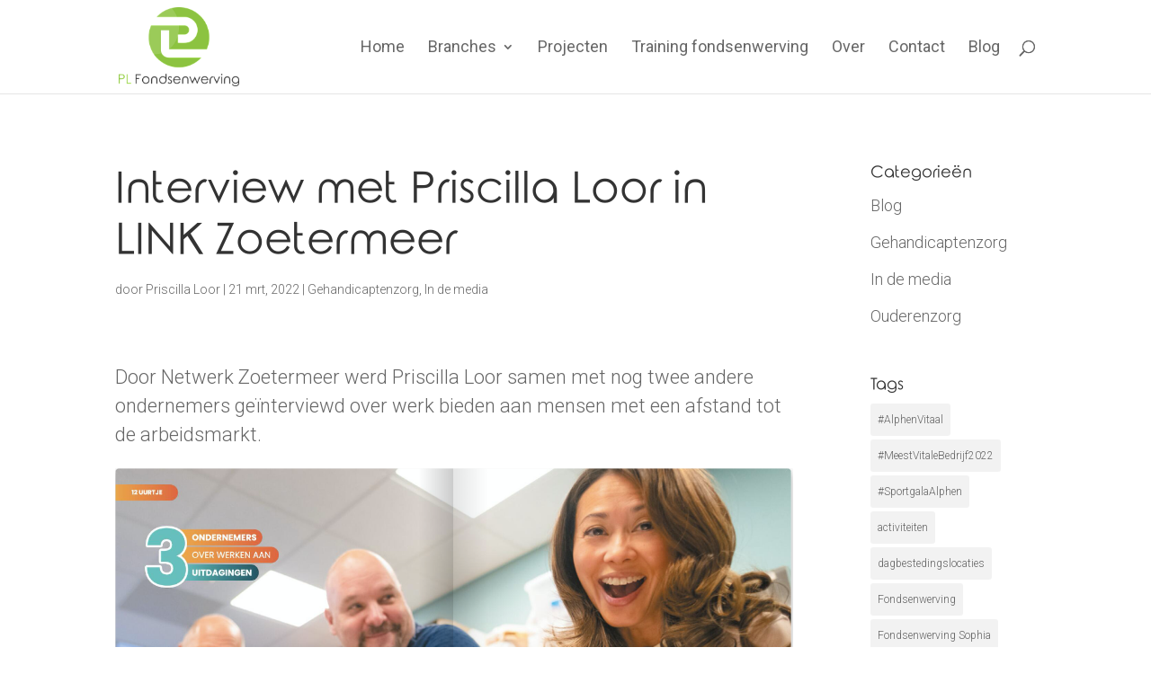

--- FILE ---
content_type: text/javascript
request_url: https://www.plfondsenwerving.nl/wp-content/uploads/wtfdivi/wp_footer.js?ver=1695719732
body_size: 222
content:
jQuery(function($){$('.et-social-icons:not(:has(.et-social-linkedin))').append('<li class="et-social-icon et-social-linkedin"><a href="https://nl.linkedin.com/in/priscillaloor" class="icon" alt="LinkedIn" aria-label="LinkedIn"><span>LinkedIn</span></a></li>&nbsp;');});jQuery(function($){$('.et-social-icon a, .et-extra-social-icon a').attr('target','_blank');});jQuery('#footer-info').html("&copy;<span class=\"divibooster_year\"><\/span><script>jQuery(function($){$(\".divibooster_year\").text(new Date().getFullYear());});<\/script> PL Fondsenwerving");jQuery(function($){});

--- FILE ---
content_type: text/plain
request_url: https://www.google-analytics.com/j/collect?v=1&_v=j102&a=1186247807&t=pageview&_s=1&dl=https%3A%2F%2Fwww.plfondsenwerving.nl%2F2022%2F03%2F21%2Finterview-met-priscilla-loor-in-link-zoetermeer%2F&ul=en-us%40posix&dt=Interview%20met%20Priscilla%20Loor%20in%20LINK%20Zoetermeer%20-%20PL%20Fondsenwerving&sr=1280x720&vp=1280x720&_u=IEBAAEABAAAAACAAI~&jid=1289332870&gjid=1649232079&cid=945934863.1765143139&tid=UA-59976734-1&_gid=1096533975.1765143139&_r=1&_slc=1&z=302483752
body_size: -452
content:
2,cG-PY51956J8J